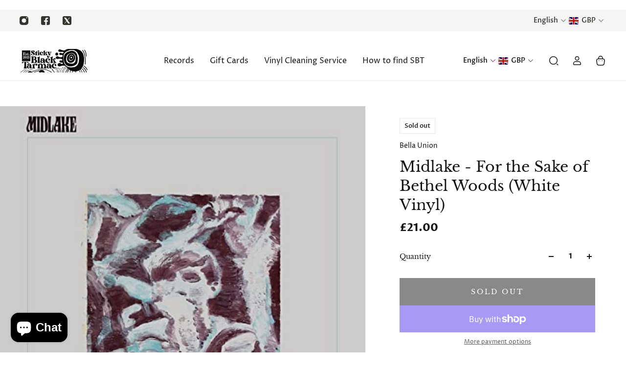

--- FILE ---
content_type: text/html; charset=utf-8
request_url: https://www.stickyblacktarmac.com/apps/reviews/products?url=https:/www.stickyblacktarmac.com/products/midlake-for-the-sake-of-bethel-woods-white-vinyl
body_size: 1220
content:
 [ { "@context": "http://schema.org",  "@type": "ProductGroup",  "@id": "https://www.stickyblacktarmac.com/products/midlake-for-the-sake-of-bethel-woods-white-vinyl#product_sp_schemaplus", "mainEntityOfPage": { "@type": "WebPage", "@id": "https://www.stickyblacktarmac.com/products/midlake-for-the-sake-of-bethel-woods-white-vinyl#webpage_sp_schemaplus", "sdDatePublished": "2026-01-22T17:17+0000", "sdPublisher": { "@context": "http://schema.org", "@type": "Organization", "@id": "https://schemaplus.io", "name": "SchemaPlus App" } }, "additionalProperty": [    { "@type": "PropertyValue", "name" : "Tags", "value": [  "2020 - now",  "catalogue-number_BELLA1261VX",  "format_LP (Colour)",  "indie",  "release-date_18\/03\/2022",  "supplier_PIAS\/Integral"  ] }   ,{"@type": "PropertyValue", "name" : "Catalogue Number", "value": [  "BELLA1261VX"  ] }  ,{"@type": "PropertyValue", "name" : "Format", "value": [  "LP (Colour)"  ] }  ,{"@type": "PropertyValue", "name" : "Release Date", "value": [  "18\/03\/2022"  ] }   ],     "brand": { "@type": "Brand", "name": "Bella Union",  "url": "https://www.stickyblacktarmac.com/collections/vendors?q=Bella%20Union"  },  "category":"Vinyl", "color": "", "depth":"", "height":"", "itemCondition":"http://schema.org/NewCondition", "logo":"", "manufacturer":"", "material": "", "model":"",  "hasVariant": [         { "@type" : "Product",  "name" : "BELLA1261VX \/ LP (Colour) \/ 18\/03\/2022",   "sku": 42491038367968,   "mpn": 42491038367968,   "image": "https://schemaplus-frontend.s3.us-east-1.amazonaws.com/no-image-100-2a702f30_small.webp",     "description": "From the cover to the title and beyond, a longing to reconnect with that which seems lost and seek purpose in its passing sits at the record’s core. The cover star is keyboardist\/flautist Jesse Chandler’s father, who, tragically, passed away in 2018. As singer Eric Pulido explains, “He was a lovely human, and it was really heavy and sad, and he came to Jesse in a dream. I reference it in a song. He said, ‘Hey, Jesse, you need to get the band back together.’ I didn’t take that lightly.”\nA desire to commune with the past and connect with present, lived experience asserts itself from the opening of the album. ‘Bethel Woods’ sustains and develops that reconnection, evoking the steadfast and contemplative urgency of ‘The Trials of Van Occupanther’ to back a lyric steeped in yearning for a paradisal time and place of hope and optimism. Soaring guitars and atmospheric noise effects extend a sonic scope further developed by ‘Glistening,’ where arpeggios dance like light glancing off a lake. In just three songs, Midlake reintroduce themselves and reach out into fresh territory with a richly intuitive dynamism, honouring their past as a seedbed of possibility.",  "offers": { "@type": "Offer", "url": "https://www.stickyblacktarmac.com/products/midlake-for-the-sake-of-bethel-woods-white-vinyl?variant=42491038367968", "@id": "42491038367968",  "inventoryLevel": { "@type": "QuantitativeValue", "value": "0" },    "availability": "http://schema.org/OutOfStock",     "price" : 21.0, "priceSpecification": [ { "@type": "UnitPriceSpecification", "price": 21.0, "priceCurrency": "GBP" }  ],      "priceCurrency": "GBP", "description": "GBP-2100-£21.00-£21.00 GBP-21.00", "priceValidUntil": "2030-12-21",    "shippingDetails": [  { "@type": "OfferShippingDetails", "shippingRate": { "@type": "MonetaryAmount",    "currency": "GBP" }, "shippingDestination": { "@type": "DefinedRegion", "addressCountry": [  ] }, "deliveryTime": { "@type": "ShippingDeliveryTime", "handlingTime": { "@type": "QuantitativeValue", "minValue": "", "maxValue": "", "unitCode": "DAY" }, "transitTime": { "@type": "QuantitativeValue", "minValue": "", "maxValue": "", "unitCode": "DAY" } }  }  ],   "itemCondition":"http://schema.org/NewCondition",  "brand": { "@type": "Brand", "name": "Bella Union",  "url": "https://www.stickyblacktarmac.com/collections/vendors?q=Bella%20Union"  },  "seller": { "@type": "Organization", "name": "Sticky Black Tarmac", "@id": "https://www.stickyblacktarmac.com#organization_sp_schemaplus" } }   }    ],   "productGroupID":"7575586111712",  "productionDate":"", "purchaseDate":"", "releaseDate":"",  "review": "",   "sku": null,   "mpn": null,  "weight": { "@type": "QuantitativeValue", "unitCode": "LBR", "value": "" }, "width":"",    "description": "From the cover to the title and beyond, a longing to reconnect with that which seems lost and seek purpose in its passing sits at the record’s core. The cover star is keyboardist\/flautist Jesse Chandler’s father, who, tragically, passed away in 2018. As singer Eric Pulido explains, “He was a lovely human, and it was really heavy and sad, and he came to Jesse in a dream. I reference it in a song. He said, ‘Hey, Jesse, you need to get the band back together.’ I didn’t take that lightly.”\nA desire to commune with the past and connect with present, lived experience asserts itself from the opening of the album. ‘Bethel Woods’ sustains and develops that reconnection, evoking the steadfast and contemplative urgency of ‘The Trials of Van Occupanther’ to back a lyric steeped in yearning for a paradisal time and place of hope and optimism. Soaring guitars and atmospheric noise effects extend a sonic scope further developed by ‘Glistening,’ where arpeggios dance like light glancing off a lake. In just three songs, Midlake reintroduce themselves and reach out into fresh territory with a richly intuitive dynamism, honouring their past as a seedbed of possibility.",  "image": [      "https:\/\/www.stickyblacktarmac.com\/cdn\/shop\/products\/467A75D5-DA34-4D51-86F0-C09C63411A6D.jpg?v=1646308387\u0026width=600"      ], "name": "Midlake - For the Sake of Bethel Woods (White Vinyl)", "url": "https://www.stickyblacktarmac.com/products/midlake-for-the-sake-of-bethel-woods-white-vinyl" }      ,{ "@context": "http://schema.org", "@type": "BreadcrumbList", "name": "Sticky Black Tarmac Breadcrumbs Schema by SchemaPlus", "itemListElement": [  { "@type": "ListItem", "position": 1, "item": { "@id": "https://www.stickyblacktarmac.com/collections", "name": "Products" } }, { "@type": "ListItem", "position": 2, "item": { "@id": "https://www.stickyblacktarmac.com/collections/indie-alternative", "name": "Indie \u0026 Alternative" } },  { "@type": "ListItem", "position": 3, "item": { "@id": "https://www.stickyblacktarmac.com/products/midlake-for-the-sake-of-bethel-woods-white-vinyl#breadcrumb_sp_schemaplus", "name": "Midlake - For the Sake of Bethel Woods (White Vinyl)" } } ] }  ]

--- FILE ---
content_type: text/css
request_url: https://cdn.boostcommerce.io/widget-integration/theme/customization/sticky-black-tarmac.myshopify.com/a3Owe288o4/customization-1736195914277.css
body_size: -81
content:
/*********************** Custom css for Boost AI Search & Discovery  ************************/

.boost-sd__slider .slick-slide {
    float: left;
    height: 100%;
    min-height: 1px;
    padding: 0px 10px;
}